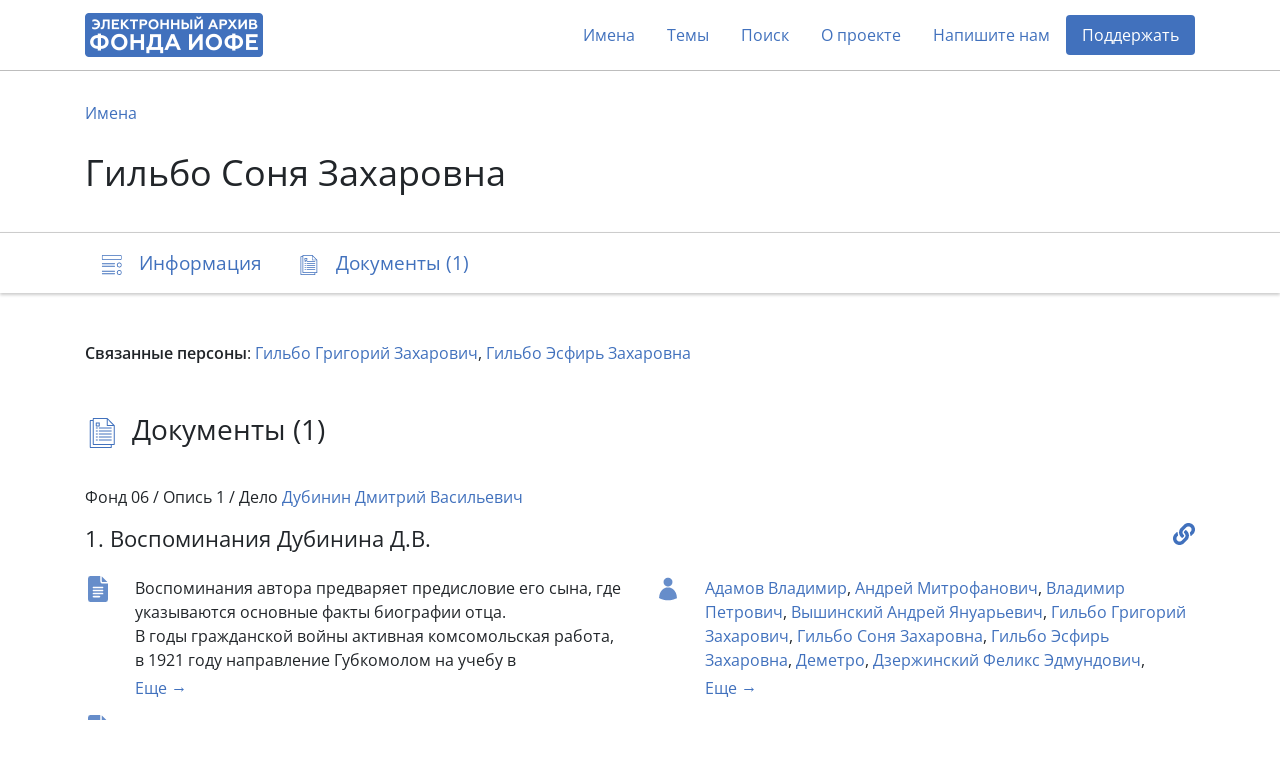

--- FILE ---
content_type: text/html; charset=utf-8
request_url: https://arch2.iofe.center/person/9770
body_size: 9617
content:
<!doctype html>
<html lang="en">
<head>
    <meta charset="utf-8">
    <meta name="viewport" content="width=device-width, initial-scale=1, shrink-to-fit=no">
    
    
    
    
    <meta name="google-site-verification" content="3vMgGgvJbOLXZZ66VF9Lc_tNPnH-Lhhm3PbLRn_iGrY">
    <meta name="yandex-verification" content="6bfd8892085f5f29">
    <title>Гильбо Соня Захаровна - Электронный архив Фонда Иофе</title>
    <link rel="stylesheet" href="/static/dist/piter.6359cd566816.css">
    <link rel="icon" href="/static/piter/favicon.9ac7eed85f58.png">

    
    
        <script async src="https://www.googletagmanager.com/gtag/js?id="></script>
        <script>
            window.dataLayer = window.dataLayer || [];
            function gtag(){ dataLayer.push(arguments); }
            gtag('js', new Date());
            gtag('config', 'G-VB8N78JMGC');
        </script>
    

    
        <script type="text/javascript">
           (function(m,e,t,r,i,k,a){m[i]=m[i]||function(){(m[i].a=m[i].a||[]).push(arguments)};
           m[i].l=1*new Date();k=e.createElement(t),a=e.getElementsByTagName(t)[0],k.async=1,k.src=r,a.parentNode.insertBefore(k,a)})
           (window, document, "script", "https://mc.yandex.ru/metrika/tag.js", "ym");

           ym(69675436, "init", {
                clickmap: true,
                trackLinks: true,
                accurateTrackBounce: true,
                webvisor: true,
           });
        </script>
        <noscript><div><img src="https://mc.yandex.ru/watch/69675436" style="position:absolute; left:-9999px;" alt=""></div></noscript>
    

    
        <script>
            window.sentryUrl = 'https://9faa0165860a47b5b0adb591545e005f@o1120293.ingest.sentry.io/6219175';
        </script>
    


    
</head>
<body class="d-flex flex-column">
    <header id="header">
        <div class="container">
            <nav class="navbar navbar-expand-lg navbar-light">
                <a href="/" class="navbar-brand">
                    <img src="/static/piter/images/logo.832244587468.png">
                </a>

                <button class="navbar-toggler collapsed" type="button" data-toggle="collapse" data-target="#navbarNav" aria-controls="navbarNav" aria-expanded="false" aria-label="Toggle navigation">
                    <span class="navbar-toggler-icon"></span>
                </button>

                <div class="collapse navbar-collapse" id="navbarNav">
                    <ul class="navbar-nav ml-auto">
                        <li class="nav-item">
                            <a class="nav-link" href="/persons">Имена</a>
                        </li>
                        <li class="nav-item">
                            <a class="nav-link" href="/theme-groups">Темы</a>
                        </li>
                        
                        <li class="nav-item">
                            <a class="nav-link" href="/search">Поиск</a>
                        </li>
                        <li class="nav-item">
                            <a class="nav-link" href="/about">О проекте</a>
                        </li>
                        
                            <li class="nav-item">
                                <a class="nav-link contact-us-button">Напишите нам</a>
                            </li>
                        

                        

                        
                            <li class="nav-item">
                                <a href="/donate" class="nav-link" style="background-color: #4171bd; color: #fff !important; border-radius: 4px;">Поддержать</a>
                            </li>
                        
                    </ul>
                </div>
            </nav>
        </div>
    </header>

    <main role="main" >
        
    <div class="jumbotron">
        <div class="container">
            <nav>
                <ol class="breadcrumb">
                    <li class="breadcrumb-item"><a href="/persons">Имена</a></li>
                </ol>
            </nav>

            

            <h1>Гильбо Соня Захаровна</h1>
        </div>
    </div>

    <nav class="navbar navbar-light sticky-top">
        <div id="navbar" class="container">
            <ul class="nav nav-pills">
                <li class="nav-item">
                    <a class="nav-link" href="#description">
                        <span class="icon-description-outline icon-navbar"></span>
                        <span class="d-none d-md-inline">Информация</span>
                    </a>
                </li>

                

                

                
                    <li class="nav-item">
                        <a class="nav-link" href="#documents">
                            <span class="icon-docs-outline icon-navbar"></span>
                            <span class="d-none d-md-inline">Документы (1)</span>
                            <span class="d-md-none">1</span>
                        </a>
                    </li>
                
            </ul>
        </div>
    </nav>

    <div class="container mt-5">
        <div id="description">
            









            

            

            
                <div class="mt-2">
                    <b>Связанные персоны</b>:
                    
                        <a href="/person/9775">Гильбо Григорий  Захарович</a>,
                    
                        <a href="/person/9765">Гильбо Эсфирь Захаровна</a>
                    
                </div>
            
        </div>

        


        

        
    <h3 id="documents">
        <span class="icon-docs-outline icon-title"></span>
        Документы (1)
    </h3>

    <div>
        
            <div id="document-2006" class="block" style="padding: 40px 0;">
                
                    <h6 class="mb-3">
                        Фонд 06 /
                        Опись 1 /
                        Дело <a href="/case/149">Дубинин Дмитрий Васильевич</a>
                    </h6>
                

                <h5>
                    <a class="document-link" onclick="documentLinkClick('https://arch2.iofe.center/person/9770#document-2006')"></a>

                    

                    1. Воспоминания Дубинина Д.В.
                </h5>

                <div class="row">
                    <div class="col-lg-6">
                        
                            <div class="section">
                                <span class="doc-icon icon-doc"></span>

                                <div class="readmore">
                                    Воспоминания автора  предваряет предисловие его сына, где указываются основные факты биографии отца.<br>В годы гражданской войны активная комсомольская работа, в 1921 году направление Губкомолом на учебу в Ленинградский медицинский институт, где занятия совмещал с работой ответственным секретарем комсомольской организации. По окончании в 1928 году института учеба в аспирантуре ГИДУВа. С 1931г. по 1937 г. заведующий Горздравом, заведующий отделом науки и т. д. 1937 г. – арест. В это же время жена автора, работавшая врачом в Институте Бехтерева, была сослана в Рязанскую обл., откуда в 1953 г. уехала к мужу на север, в поселок Ольчан.<br>Беллетризованные, разбитые на главы воспоминания охватывают период со дня ареста автора до его реабилитации, вскоре после которой, в октябре 1957 года, он скончался. Кроме воспоминаний, приводятся документы, письма жены, ее рассказ о решении ехать к мужу, о прощании с близкими и родными  и о поездке на Колыму.<br>Ночной звонок в дверь. Появление в квартире военных. Недоумение<br>автора, который уверен, что это ошибка, т.к. он убежденный коммунист. Обыск. Квартира – ловушка: сюда пускают, отсюда – нет. Отбор «крамольных книг» (их названия). Конфискация фотографий, изъятие архива<br>уездной комсомольской организации. Доставка арестованного в Большой дом трамваем. Тюрьма. Фиксация в памяти всех тюремных примет: глубокий колодец двора, волнующий осенний запах с воли, голуби, тускло освещенный коридор и т. д. Описание унизительного  осмотра заключенного. Одиночная камера, где еще один заключенный. Теснота такая, что нет возможности сесть на пол и они стоят вплотную друг к другу. Тщательная проверка одежды, обуви, изъятие личных вещей, срезание пуговиц и крючков и т. д. Сортировочная камера, «собачник». Арестованные сразу после гастролей артисты театра «Музыкальной комедии». Разговор с соседом по поводу многочисленных арестов. Недоумение обоих собеседников. Встреча в камере с известным директором крупнейшего медицинского комбината. Воображаемый разговор автора со следователем, которым, возможно, окажется его знакомый из Большого дома, недавно беседовавший с ним о музыке Шостаковича, человек умный и воспитанный, пожавший ему руку в конце разговора, во время которого он проявил себя как настоящий чекист-дзержинец, убежденный в том, что кругом враги (с чем автор пока солидарен), но что вызванный на допрос заключенный  ни в чем не виноват.<br>Канун нового, 1939, года. Особенно угнетенное состояние сокамерников автора. Рассказ о некоторых из них.<br>Этап. Пересылка в Челябинске. Баня. Барак, набитый людьми так,  что часть людей вынуждена стоять сутки. Невыносимые страдания от духоты. Пересказ автором арестантам книг, за что он  получает место на верхних нарах, где расположились уголовники.<br>Колымский лагерь. Описание северного края, его климата, природы. Путь к месту работы. Овчарки. Вид издалека забоев, людей, работающих там. Чувство страха. Первый день в забое. Автор – «возчик», подробное описание особенностей этой работы. Лето 1939 года. Колымская дождливая погода. Барак с протекающей крышей, окошками, затянутыми парусиной. Работа в забое во время наводнения. Слухи о героической работе людей по спасению техники на мосту через реку Колыму. Соревнование между лучшими забойщиками (среди них автор), чтобы ускорить установку вентиляции в шахте, где работали их товарищи. Несмотря на чудовищные трудности, автор работает с энтузиазмом (он «рекордист»). Изнуряющий труд голодных людей во время войны. Работа автора врачом, сначала одновременно с работой в забое. Чтение Чехова, Гегеля, книг по истории искусства. Представление автора как отличника труда на досрочное освобождение.<br>Строительство больницы на Индигирке. Работа старателем на новом прииске. Автор – «лучший промывальщик прииска Управления». Назначение главным врачом таежной больницы на прииске «Ольчан». Эпидемия паратифа, которым заболевает и автор. Доклад о тифах   (во время болезни) на конференции врачей Индигирки, который имел огромный успех. <br>1947 год. Конец срока заключения. Впереди пять лет поражения в правах. Решение остаться на прииске «Ольчан» в должности начальника санчасти.<br> Поэтические воспоминания о природе севера, о титаническом труде живущих там людей, об изменениях в тайге, произошедших благодаря им. Строительство новой больницы, инициатором и энергичным руководителем которого является автор. Привлечение им к этой работе медперсонала и больных-хроников. Энтузиазм, которым он сумел заразить всех строителей. Его чувство гордости за людей, участвовавших в общем деле.<br>В 1950 году инфаркт. Наводнение 1953 года, во время которого добирался 40 километров «по бурным горным речкам по пояс в воде», исполняя долг врача.<br>Далее следуют письма жены автору, в которых она делится с ним тревогой по поводу своего переезда из Ставрополя к нему на Колыму, а затем ее воспоминания о том, как добиралась до Ольчана, как встретилась через 16 лет с мужем.<br>Продолжение воспоминаний автора. Морозы, иногда  свыше 60 градусов. Постоянные, и днем и ночью, вызовы к больным за несколько километров от больницы. Усталость. Гордость за жену, которую называют на Индигирке княжной  Волконской и которая с энтузиазмом включилась в работу по оборудованию больницы.<br>Переезд жены на Неру, где она могла работать по специальности. Разрешение, полученное автором, на поездку в поселок Нера сроком на 5 суток. По дороге авария – машина пошла в кювет. Тяжелый перелом ноги.<br>7 сентября 1954 года освобождение из ссылки. Перелет с загипсованной ногой на транспортном самолете  с пересадками до Казани, оттуда на ИЛе<br>до Москвы.<br>Полная реабилитация в июле 1955 года. Инфаркт. Убеждение автора в том, что он был прав, «не отделяя своей жизни от идеалов своей страны».<br>Письмо З. Кавукчана, цитирующего фрагмент из 24-ой песни «Ада» Данте для поддержки духа своего лагерного друга. Последняя глава воспоминаний – подведение итогов прожитой жизни: она была суровой, но честной и стойкой, и автор, если бы была такая возможность, повторил бы ее вновь.<br>К воспоминаниям прилагается фрагмент   («О семье Валуит») из записок автора и стихотворение Валуит  Норы, посвященное матери и написанное в 1940-м году в лагере, куда она попала после ареста родителей  в 1939 году и где умерла  в 1943 году за 3 месяца до освобождения.<br><br>Аннотацию составила Жидкова Т.Г.
                                </div>
                            </div>
                        

                        

                        
                            <div class="section">
                                <span class="doc-icon icon-doc"></span>

                                
    <div class="mt-1">
        <a href="https://archmem.ams3.digitaloceanspaces.com/files/cQmdE8ZwQ4Rw2nh.doc" target="_blank" rel="noopener">Воспоминания Дубинина Д.В.</a> , doc
        
    </div>

                            </div>
                        

                        
                            <div class="section">
                                

                                <div>
                                    <div>125 листов, файл (присоединённый)</div>

                                    <div class="d-flex align-content-stretch flex-wrap">
                                        
                                    </div>
                                </div>
                            </div>
                        
                    </div>

                    <div class="col-lg-6">
                        
                            <div class="section">
                                <span class="icon-doc icon-user"></span>

                                <div class="readmore">
                                    
                                        <a href="/person/1702">Адамов Владимир</a>,
                                    
                                        <a href="/person/2577">Андрей Митрофанович</a>,
                                    
                                        <a href="/person/8101">Владимир Петрович</a>,
                                    
                                        <a href="/person/8888">Вышинский Андрей Януарьевич</a>,
                                    
                                        <a href="/person/9775">Гильбо Григорий  Захарович</a>,
                                    
                                        <a href="/person/9770">Гильбо Соня Захаровна</a>,
                                    
                                        <a href="/person/9765">Гильбо Эсфирь Захаровна</a>,
                                    
                                        <a href="/person/12113">Деметро</a>,
                                    
                                        <a href="/person/12368">Дзержинский Феликс Эдмундович</a>,
                                    
                                        <a href="/person/13070">Дубинин Валентин Васильевич</a>,
                                    
                                        <a href="/person/13068">Дубинин Василий Васильевич</a>,
                                    
                                        <a href="/person/13071">Дубинин Дмитрий Васильевич</a>,
                                    
                                        <a href="/person/13176">Дудка</a>,
                                    
                                        <a href="/person/13516">Егоров Александр Ильич</a>,
                                    
                                        <a href="/person/13565">Ежов Николай Иванович</a>,
                                    
                                        <a href="/person/13609">Елизавета Савельевна Д.</a>,
                                    
                                        <a href="/person/14824">Заушицин Иван Борисович</a>,
                                    
                                        <a href="/person/14915">Захарьев</a>,
                                    
                                        <a href="/person/15024">Зеленкевич</a>,
                                    
                                        <a href="/person/15514">Зырянов</a>,
                                    
                                        <a href="/person/15534">Ибрагим</a>,
                                    
                                        <a href="/person/15597">Иванов А.А.</a>,
                                    
                                        <a href="/person/19147">Комаров</a>,
                                    
                                        <a href="/person/20529">Кривопляс</a>,
                                    
                                        <a href="/person/20610">Кропоткин Петр Алексеевич</a>,
                                    
                                        <a href="/person/21020">Кузнецов Николай Михайлович</a>,
                                    
                                        <a href="/person/23115">Литвинов Максим Максимович</a>,
                                    
                                        <a href="/person/25144">Матулевич Иван Осипович</a>,
                                    
                                        <a href="/person/26684">Моськин</a>,
                                    
                                        <a href="/person/27899">Николаенко</a>,
                                    
                                        <a href="/person/30937">Полосин Павел</a>,
                                    
                                        <a href="/person/31035">Поляков Юрий</a>,
                                    
                                        <a href="/person/35270">Сидоров</a>,
                                    
                                        <a href="/person/36096">Смородин Петр Иванович</a>,
                                    
                                        <a href="/person/37722">Тандура</a>,
                                    
                                        <a href="/person/38709">Трифонов Иван Кузьмич</a>,
                                    
                                        <a href="/person/39005">Тухачевский Михаил Николаевич</a>,
                                    
                                        <a href="/person/40318">Фрезе Василий Васильевич</a>,
                                    
                                        <a href="/person/42063">Чичерин Георгий (Юрий) Васильевич</a>,
                                    
                                        <a href="/person/42384">Шапошников Борис Михайлович</a>,
                                    
                                        <a href="/person/43400">Шпаченко</a>,
                                    
                                        <a href="/person/44043">Эпштейн Абрам Беньяминович</a>,
                                    
                                        <a href="/person/44414">Якир Иона Эммануилович</a>,
                                    
                                        <a href="/person/44684">Ярославский Емельян Михайлович</a>
                                    
                                </div>
                            </div>
                        

                        
                    </div>
                </div>
            </div>
        
    </div>

    <div class="toast copy-url-notification" role="alert" aria-live="assertive" aria-atomic="true">
        <div class="toast-header">
            <strong class="mr-auto">Документ</strong>
            <button type="button" class="ml-2 mb-1 close" data-dismiss="toast" aria-label="Close">
                <span aria-hidden="true">&times;</span>
            </button>
        </div>
        <div class="toast-body">
            Ссылка скопирована в буфер обмена
        </div>
    </div>

    </div>

    </main>

    <footer>
        <div class="container">
            <div class="row">
                <div class="col-lg-3 logo-block">
                    <img src="/static/piter/images/logo-footer.3597c9865ea3.png">

                    <div class="free-copy">
                        <span style="position: relative;">
                            <span style="position: absolute; left: 3px; font-size: 1.3em; top: -4px;">/</span>
                            <span>©</span>
                        </span>
                        Свободное копирование
                    </div>
                </div>
                <div class="col-lg-3 social">
                    <div>Мы в соцсетях:</div>

                    <div>
                        <a href="https://vk.com/fond_iofe" target="_blank" rel="noopener">
                            <img src="/static/public/images/icon-vk.0885f3e1657c.svg">
                        </a>

                        <a href="https://www.youtube.com/user/gulagmuseumspb" target="_blank" rel="noopener">
                            <img src="/static/public/images/icon-youtube.264337726613.svg">
                        </a>
                    </div>
                </div>
                <div class="col-lg-3 fund-logo">
                    <a href="https://iofe.center">
                        <img src="/static/piter/images/iofe-fund-white.7bc471108520.svg">
                    </a>
                </div>
                <div class="col-lg-3 design-logo">
                    <a href="https://nologostudio.ru/" target="_blank" rel="noopener">
                        <img src="/static/piter/images/nologo.f517a9f2f0ba.svg">
                    </a>
                    <div>
                        Дизайн сайта:
                        <br>
                        <a href="https://nologostudio.ru/" target="_blank" rel="noopener">nologostudio.ru</a>
                    </div>
                </div>
            </div>
        </div>
    </footer>

    <div id="back-to-top" onclick="scrollToHash('html')">
        <img src="/static/public/images/icon-top.69fede87b9c6.svg">
    </div>

    <script>
        window.isEnglish = false;
    </script>
    <script src="/static/dist/piter.7b576a8dc1ef.js"></script>

    

    <div class="modal fade" id="contact-us-modal" tabindex="-1" aria-hidden="true">
    <div class="modal-dialog modal-md">
        <div class="modal-content">
            <div class="modal-header">
                <button type="button" class="close" data-dismiss="modal">
                    <img src="/static/public/images/icon-close.cd47afc1dabc.svg">
                </button>
            </div>

            <div class="modal-body">
                <h5 class="modal-title">Связаться с нами</h5>

                <div class="mb-4">Пополнение архива продолжается в ежедневном режиме. Если у вас есть вопросы, комментарии или информация, который вы бы хотели поделиться, пожалуйста, напишите нам.</div>

                <form>
                    <input type="hidden" name="csrfmiddlewaretoken" value="tB45DFngV59FXwtfEGOcIKkaK11cx18KGMbunXDYvPuq3wlhuSWeLbPG6E6Vdpk8">

                    <div class="row">
                        <div class="col-md-6 mb-4">
                            <div class="form-group">
                                <label for="name">Имя</label>
                                <input type="text" class="form-control" id="name" name="name">
                            </div>
                        </div>
                        <div class="col-md-6 mb-4">
                            <div class="form-group">
                                <label for="email">E-mail</label>
                                <input type="email" class="form-control" id="email" name="email">
                            </div>
                        </div>
                    </div>

                    <div class="form-group mb-4">
                        <label for="message">Ваше сообщение</label>
                        <textarea name="message" id="message" rows="4"></textarea>
                    </div>

                    <div class="g-recaptcha" data-sitekey="6LeubV0aAAAAABwZ2JVxtgTOrXe4ITIw71kNVUCr"></div>

                    <div class="mt-3">Нажимая на кнопку «Отправить», вы даете согласие на обработку персональных данных.</div>

                    <div id="errors"></div>

                    <button type="button" class="btn btn-primary btn-lg mt-4">Отправить</button>
                </form>

                <script>
                    $('.modal form button').click(function() {
                        $(this).attr('disabled', '');

                        var request = new XMLHttpRequest();
                        request.open('POST', '/contact-us');
                        request.onload = function() {
                            if (this.readyState === XMLHttpRequest.DONE && this.status === 200) {
                                if (this.responseText) {
                                    $('#errors').text(this.responseText);
                                    $('.modal form button').removeAttr('disabled');
                                } else {
                                    $('.modal-body').html('<h5 class="modal-title text-center">Спасибо! Ваше сообщение отправлено.</h5>');
                                }
                            }
                        };
                        var formData = new FormData($('.modal form')[0]);
                        request.send(formData);
                    });
                </script>
            </div>
        </div>
    </div>
</div>
</body>
</html>